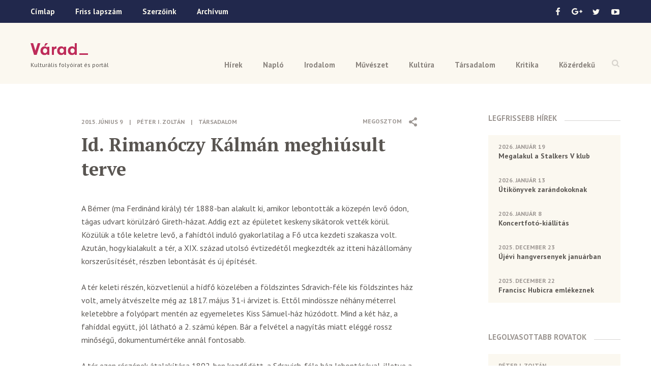

--- FILE ---
content_type: text/html; charset=UTF-8
request_url: https://www.varad.ro/id-rimanoczy-kalman-meghiusult-terve/
body_size: 30179
content:
<!DOCTYPE html>  

<!--[if lt IE 7 ]> <html lang="en" class="ie6"> <![endif]-->
<!--[if IE 7 ]> <html lang="en" class="ie7"> <![endif]-->
<!--[if IE 8 ]> <html lang="en" class="ie8"> <![endif]-->
<!--[if IE 9 ]> <html lang="en" class="ie9"> <![endif]-->
<!--[if (gt IE 9)|!(IE)]><!--> <html lang="en"> <!--<![endif]-->

<head>
	
	<meta http-equiv="X-UA-Compatible" content="IE=edge"> 
	
	<meta charset="UTF-8" />

	<title>Id. Rimanóczy Kálmán meghiúsult terve &ndash; Várad</title>
	
	<meta name="keywords" content="">
	
	<meta name="viewport" content="width=device-width, initial-scale=1">
	
	<meta property="fb:app_id" content="1322009377835498" />
	
	<link rel="icon" href="https://www.varad.ro/wp-content/themes/varad/favicon-16x16.png" sizes="16x16" /> 
	
	<link href='https://fonts.googleapis.com/css?family=PT+Sans:400,700|PT+Serif:700&subset=latin,latin-ext' rel='stylesheet' type='text/css'>
	
	<!--[if IE]>
	<script src="http://html5shiv.googlecode.com/svn/trunk/html5.js"></script>
	<![endif]-->
	
	<!--[if (gte IE 6)&(lte IE 8)]>
	  <script src="https://www.varad.ro/wp-content/themes/varad/assets/js/selectivizr.js"></script>
	<![endif]--> 
		
	
<!-- This site is optimized with the Yoast SEO plugin v3.2.5 - https://yoast.com/wordpress/plugins/seo/ -->
<link rel="canonical" href="https://www.varad.ro/id-rimanoczy-kalman-meghiusult-terve/" />
<meta property="og:locale" content="hu_HU" />
<meta property="og:type" content="article" />
<meta property="og:title" content="Id. Rimanóczy Kálmán meghiúsult terve &ndash; Várad" />
<meta property="og:description" content="A Bémer (ma Ferdinánd király) tér 1888-ban alakult ki, amikor lebontották a közepén levő ódon, tágas udvart körülzáró Gireth-házat. Addig ezt az épületet keskeny sikátorok vették körül. Közülük a tőle keletre levő, a fahídtól induló gyakorlatilag a Fő utca kezdeti szakasza volt. Azután, hogy kialakult a tér, a XIX. század utolsó évtizedétől megkezdték az itteni &hellip;" />
<meta property="og:url" content="https://www.varad.ro/id-rimanoczy-kalman-meghiusult-terve/" />
<meta property="og:site_name" content="Várad" />
<meta property="article:publisher" content="https://www.facebook.com/varadfolyoirat" />
<meta property="article:section" content="Társadalom" />
<meta property="article:published_time" content="2015-06-09T19:26:22+00:00" />
<meta property="article:modified_time" content="2016-05-24T12:00:07+00:00" />
<meta property="og:updated_time" content="2016-05-24T12:00:07+00:00" />
<meta name="twitter:card" content="summary" />
<meta name="twitter:description" content="A Bémer (ma Ferdinánd király) tér 1888-ban alakult ki, amikor lebontották a közepén levő ódon, tágas udvart körülzáró Gireth-házat. Addig ezt az épületet keskeny sikátorok vették körül. Közülük a tőle keletre levő, a fahídtól induló gyakorlatilag a Fő utca kezdeti szakasza volt. Azután, hogy kialakult a tér, a XIX. század utolsó évtizedétől megkezdték az itteni [&hellip;]" />
<meta name="twitter:title" content="Id. Rimanóczy Kálmán meghiúsult terve &ndash; Várad" />
<meta name="twitter:site" content="@VaradFolyoirat" />
<meta name="twitter:creator" content="@VaradFolyoirat" />
<!-- / Yoast SEO plugin. -->

		<script type="text/javascript">
			window._wpemojiSettings = {"baseUrl":"https:\/\/s.w.org\/images\/core\/emoji\/72x72\/","ext":".png","source":{"concatemoji":"https:\/\/www.varad.ro\/wp-includes\/js\/wp-emoji-release.min.js?ver=4.5.28"}};
			!function(e,o,t){var a,n,r;function i(e){var t=o.createElement("script");t.src=e,t.type="text/javascript",o.getElementsByTagName("head")[0].appendChild(t)}for(r=Array("simple","flag","unicode8","diversity"),t.supports={everything:!0,everythingExceptFlag:!0},n=0;n<r.length;n++)t.supports[r[n]]=function(e){var t,a,n=o.createElement("canvas"),r=n.getContext&&n.getContext("2d"),i=String.fromCharCode;if(!r||!r.fillText)return!1;switch(r.textBaseline="top",r.font="600 32px Arial",e){case"flag":return r.fillText(i(55356,56806,55356,56826),0,0),3e3<n.toDataURL().length;case"diversity":return r.fillText(i(55356,57221),0,0),a=(t=r.getImageData(16,16,1,1).data)[0]+","+t[1]+","+t[2]+","+t[3],r.fillText(i(55356,57221,55356,57343),0,0),a!=(t=r.getImageData(16,16,1,1).data)[0]+","+t[1]+","+t[2]+","+t[3];case"simple":return r.fillText(i(55357,56835),0,0),0!==r.getImageData(16,16,1,1).data[0];case"unicode8":return r.fillText(i(55356,57135),0,0),0!==r.getImageData(16,16,1,1).data[0]}return!1}(r[n]),t.supports.everything=t.supports.everything&&t.supports[r[n]],"flag"!==r[n]&&(t.supports.everythingExceptFlag=t.supports.everythingExceptFlag&&t.supports[r[n]]);t.supports.everythingExceptFlag=t.supports.everythingExceptFlag&&!t.supports.flag,t.DOMReady=!1,t.readyCallback=function(){t.DOMReady=!0},t.supports.everything||(a=function(){t.readyCallback()},o.addEventListener?(o.addEventListener("DOMContentLoaded",a,!1),e.addEventListener("load",a,!1)):(e.attachEvent("onload",a),o.attachEvent("onreadystatechange",function(){"complete"===o.readyState&&t.readyCallback()})),(a=t.source||{}).concatemoji?i(a.concatemoji):a.wpemoji&&a.twemoji&&(i(a.twemoji),i(a.wpemoji)))}(window,document,window._wpemojiSettings);
		</script>
		<style type="text/css">
img.wp-smiley,
img.emoji {
	display: inline !important;
	border: none !important;
	box-shadow: none !important;
	height: 1em !important;
	width: 1em !important;
	margin: 0 .07em !important;
	vertical-align: -0.1em !important;
	background: none !important;
	padding: 0 !important;
}
</style>
<link rel='stylesheet' id='style-css'  href='https://www.varad.ro/wp-content/themes/varad/assets/css/style.min.css' type='text/css' media='all' />
<script type='text/javascript' src='https://code.jquery.com/jquery-1.12.2.min.js?ver=1.12.2'></script>
<script type='text/javascript' src='https://www.varad.ro/wp-content/themes/varad/assets/js/prefixfree.min.js'></script>
<link rel='https://api.w.org/' href='https://www.varad.ro/wp-json/' />
<link rel="EditURI" type="application/rsd+xml" title="RSD" href="https://www.varad.ro/xmlrpc.php?rsd" />
<link rel="wlwmanifest" type="application/wlwmanifest+xml" href="https://www.varad.ro/wp-includes/wlwmanifest.xml" /> 
<meta name="generator" content="WordPress 4.5.28" />
<link rel='shortlink' href='https://www.varad.ro/?p=3183' />
<link rel="alternate" type="application/json+oembed" href="https://www.varad.ro/wp-json/oembed/1.0/embed?url=https%3A%2F%2Fwww.varad.ro%2Fid-rimanoczy-kalman-meghiusult-terve%2F" />
<link rel="alternate" type="text/xml+oembed" href="https://www.varad.ro/wp-json/oembed/1.0/embed?url=https%3A%2F%2Fwww.varad.ro%2Fid-rimanoczy-kalman-meghiusult-terve%2F&#038;format=xml" />
	
	<!-- Google tag (gtag.js) -->
	<script async src="https://www.googletagmanager.com/gtag/js?id=G-TT254XPSDX"></script>
	<script>
	  window.dataLayer = window.dataLayer || [];
	  function gtag(){dataLayer.push(arguments);}
	  gtag('js', new Date());
	
	  gtag('config', 'G-TT254XPSDX');
	</script>	
	
	<!--
	<script>
	  (function(i,s,o,g,r,a,m){i['GoogleAnalyticsObject']=r;i[r]=i[r]||function(){
	  (i[r].q=i[r].q||[]).push(arguments)},i[r].l=1*new Date();a=s.createElement(o),
	  m=s.getElementsByTagName(o)[0];a.async=1;a.src=g;m.parentNode.insertBefore(a,m)
	  })(window,document,'script','https://www.google-analytics.com/analytics.js','ga');
	
	  ga('create', 'UA-78512249-1', 'auto');
	  ga('send', 'pageview');
	
	</script>
	-->
</head>

<body class="single single-post postid-3183 single-format-standard no-touch">

			<div id="fb-root"></div>
		<script>(function(d, s, id) {
		  var js, fjs = d.getElementsByTagName(s)[0];
		  if (d.getElementById(id)) return;
		  js = d.createElement(s); js.id = id;
		  js.src = "//connect.facebook.net/en_US/sdk.js#xfbml=1&version=v2.5";
		  fjs.parentNode.insertBefore(js, fjs);
		}(document, 'script', 'facebook-jssdk'));</script>
		
	<div class="navbar">
		<div class="topbar-wrap">
			<div class="topbar clearfix">
									  
				<ul class="menu">
					<li><a href="https://www.varad.ro">Címlap</a></li>
					<li><a href="https://www.varad.ro/magazin-archivum/20259/">Friss lapszám</a></li>
					<li><a href="https://www.varad.ro/szerzoink/">Szerzőink</a></li>
					<li><a href="https://www.varad.ro/magazin-archivum/">Archívum</a></li>
				</ul>
				
				<ul class="social">
					<li>
						<a class="icon-facebook sprite" href="https://www.facebook.com/varadfolyoirat" target="_blank"></a>
					</li>
					<li>
						<a class="icon-google sprite" href="https://plus.google.com/u/0/116541484254179735303" target="_blank"></a>
					</li>
					<li>
						<a class="icon-twitter sprite" href="https://twitter.com/VaradFolyoirat"></a>
					</li>
					<li>
						<a class="icon-youtube sprite" href="https://www.youtube.com/channel/UCRSaAOMftt_gbL7nuvVCysw"></a>
					</li>
				</ul>
			</div>
		</div>
		
		<div class="menu-wrap">
			<a class="open-search sprite" href="#"></a>
			
			<ul id="menu-header-nav" class="menu"><li id="menu-item-5" class="menu-item menu-item-type-taxonomy menu-item-object-category menu-item-5"><a href="https://www.varad.ro/hirek/">Hírek</a></li>
<li id="menu-item-10" class="menu-item menu-item-type-taxonomy menu-item-object-category menu-item-10"><a href="https://www.varad.ro/naplo/">Napló</a></li>
<li id="menu-item-6" class="menu-item menu-item-type-taxonomy menu-item-object-category menu-item-6"><a href="https://www.varad.ro/irodalom/">Irodalom</a></li>
<li id="menu-item-9" class="menu-item menu-item-type-taxonomy menu-item-object-category menu-item-9"><a href="https://www.varad.ro/muveszet/">Művészet</a></li>
<li id="menu-item-8" class="menu-item menu-item-type-taxonomy menu-item-object-category menu-item-8"><a href="https://www.varad.ro/kultura/">Kultúra</a></li>
<li id="menu-item-11" class="menu-item menu-item-type-taxonomy menu-item-object-category current-post-ancestor current-menu-parent current-post-parent menu-item-11"><a href="https://www.varad.ro/tarsadalom/">Társadalom</a></li>
<li id="menu-item-7" class="menu-item menu-item-type-taxonomy menu-item-object-category menu-item-7"><a href="https://www.varad.ro/kritika/">Kritika</a></li>
<li id="menu-item-12" class="menu-item menu-item-type-taxonomy menu-item-object-category menu-item-12"><a href="https://www.varad.ro/kozerdeku/">Közérdekű</a></li>
</ul>			
			<div class="search-box">
				<p>Írd be a keresett szót</p>
				<a class="close-search sprite" href="#"></a>
				
				<form method="get" action="https://www.varad.ro/">
					<input type="text" class="search-field" name="s" value="">
					<input class="submit sprite" type="submit" value="">
				</form>
				
			</div>
		</div>
		
	</div> <!-- END .navbar -->
	
	<div class="header-wrap">
	
		<header class="clearfix">
			<div class="logo-wrap">
				<a class="logo" href="https://www.varad.ro" title="Várad">Várad</a>
									<p class="tagline">Kulturális folyóirat és portál</p>
							</div>
			
			<a class="icon-menu" href="#">
				<span class="icon-menu-line icon-menu-line-1"></span>
				<span class="icon-menu-line icon-menu-line-2"></span>
				<span class="icon-menu-line icon-menu-line-3"></span>
			</a>
		</header>
		
	</div>
	
	
<div class="content clearfix">
	
	<div class="main">
		
		<article class="clearfix ">
		
								
								
				<div class="article-content">
				
					<div class="share top-share">
						<span class="label">Megosztom</span>
<span class="icon icon-share sprite"></span>
<ul>
	<li>
		<a href="http://www.facebook.com/sharer/sharer.php?u=https%3A%2F%2Fwww.varad.ro%2Fid-rimanoczy-kalman-meghiusult-terve%2F&title=Id.+Riman%C3%B3czy+K%C3%A1lm%C3%A1n+meghi%C3%BAsult+terve" title="Facebook">
			<img src="https://www.varad.ro/wp-content/themes/varad/images/share-facebook-icon.png" alt="" />
		</a>
	</li>
	<li>
		<a class="google" href="https://plus.google.com/share?url=https%3A%2F%2Fwww.varad.ro%2Fid-rimanoczy-kalman-meghiusult-terve%2F" title="Google+">
			<img src="https://www.varad.ro/wp-content/themes/varad/images/share-google-icon.png" alt="" />
		</a>
	</li>
	<li>
		<a href="https://twitter.com/intent/tweet?text=Id.+Riman%C3%B3czy+K%C3%A1lm%C3%A1n+meghi%C3%BAsult+terve&url=https%3A%2F%2Fwww.varad.ro%2Fid-rimanoczy-kalman-meghiusult-terve%2F&via=VaradFolyoirat" title="Twitter">
			<img src="https://www.varad.ro/wp-content/themes/varad/images/share-twitter-icon.png" alt="" />
		</a>
	</li>
			<li>
			<a class="comments-link" href="#comments" title="Comments">
				<img src="https://www.varad.ro/wp-content/themes/varad/images/comments-icon.png" alt="" />
			</a>
		</li>
	</ul>					</div>
					
					<p class="meta">
		
		
					<span class="date">2015. június 9</span>
			<span class="separator">|</span>
			
					<a class="author" href="https://www.varad.ro/szerzoink/?szerzo=P%C3%A9ter+I.+Zolt%C3%A1n">
				Péter I. Zoltán			</a>
				
		
	<span class="separator">|</span>
	
		
		<a href="https://www.varad.ro/tarsadalom/" class="category">Társadalom</a>
		
	</p>	    			
	    			<h1>Id. Rimanóczy Kálmán meghiúsult terve</h1>
	    			
	    			<p>A Bémer (ma Ferdinánd király) tér 1888-ban alakult ki, amikor lebontották a közepén levő ódon, tágas udvart körülzáró Gireth-házat. Addig ezt az épületet keskeny sikátorok vették körül. Közülük a tőle keletre levő, a fahídtól induló gyakorlatilag a Fő utca kezdeti szakasza volt. Azután, hogy kialakult a tér, a XIX. század utolsó évtizedétől megkezdték az itteni házállomány korszerűsítését, részben lebontását és új építését.</p>
<p>A tér keleti részén, közvetlenül a hídfő közelében a földszintes Sdravich-féle kis földszintes ház volt, amely átvészelte még az 1817. május 31-i árvizet is. Ettől mindössze néhány méterrel keletebbre a folyópart mentén az egyemeletes Kiss Sámuel-ház húzódott. Mind a két ház, a fahíddal együtt, jól látható a 2. számú képen. Bár a felvétel a nagyítás miatt eléggé rossz minőségű, dokumentumértéke annál fontosabb.</p>
<p>A tér ezen részének átalakítása 1892-ben kezdődött, a Sdravich-féle ház lebontásával, illetve a Kiss Sámuel-ház eladásával. Az új tulajdonos, Lévay Zsigmond teljesen meg akarta változtatni a térnek ezt a részét, erről a Nagyvárad napilap 1892. február 21-i számából szerezhetünk tudomást: „A hajdani Kiss Sámuel-házat részben le akarja bonatni jelenlegi tulajdonosa, Lévay Zsigmond, s a megmaradt épületrészhez a meglévő udvar beépítésével, az egész telek hosszában végig nyúló, és a Körös-partra néző emeletes házat építtet. A ház tervét Hanzlián János építészmérnök, a Bartsch-ház tervezője és építője készítette el. A Sdravich-ház mögötti rész, a Körös-part egész hosszában le lesz bontva, s részint a most látható beszögelés, részint a Kishíd felé eső elhajlás kiépítésével egyenes vonalba lesz hozva az épület. Az épület által elfoglalandó köztérért majdnem ötször annyit enged át a város részére Lévay telke egész hosszában úgy, hogy négy méter széles járda futna be a Kishídról a már beépített Körös-parti korzóra…”</p>
<p>Az előbbi újságcikket úgy kell értelmezni, hogy a 2. rajzon látható Kiss Sámuel-ház Körös-parti szárnyának lebontásakor csak a nyugati homlokzaton látható kétablaknyi rész tűnne el. A nyugati homlokzat további épületrésze – amely a képen is láthatóan valamivel kijjebb található – máig megmaradt a Bémer tér 1. számú ingatlanaként.</p>
<h4>Az idősebb Rimanóczy terve</h4>
<p>Az újságcikk szerint négy méter széles járda futott volna végig a Körös-parton a Lévay-ház előtt, szélesebb, mint az ezen a telken levő Kiss Sámuel-ház előtt volt. De ez csak járda lett volna. Id. Rimanóczy Kálmánnak hasznosabb lett volna, ha a szomszédos szállodáját a hídfő irányából is meg lehetett volna közelíteni. Ezért egy évvel a Lévay-ház építése előtt elkészítette a Körös-parti korzó tervét. Ennek homlokzati rajza látható az 1. számú képen. A terv szerint kisajátították volna a Kiss Sámuel-házat – amely már Lévay Zsigmond tulajdona volt –, hogy helyén egy tíz méter széles közutat nyithassanak az Ezredévi emléktér (ma Libertătii tér) irányába. A polgármester válasza: „Ezzel az eszmével a város egyelőre nem foglalkozhat, mert Lévay a házért 78 000 forintot kér.” A tulajdonos feltételként még azt is kikötötte, hogy 70 ezer forintért megvehesse a szomszédos Stiedl-házat. A város közgyűlése végül nem támogatta Rimanóczy tervét. Hogy ennek csak a pénz lehetett az oka, vagy egyéb érdekek is közrejátszhattak, esetleg valaki jól lobbizott, azt ma már nehéz kinyomozni. Az ellenben joggal állítható, hogy Rimanóczy terve a város közlekedése szempontjából minden pénzt megért volna.</p>
<p>Ezek után ismerkedjünk meg id. Rimanóczy Kálmán elképzelésével az 1. számú kép segítségével. A távolabb levő szállodaépület ma is látható, hiszen 1892 tavaszára már elkészült, ha nem is adták át még hivatalosan. A vele egy vonalban épített sarki Lévay-ház homlokzati rajzát ellenben vagy Hanzlián János építész terve alapján kölcsönözte Rimanóczy, vagy maga készítette, abban a reményben, hogy ha elfogadja a város az ő elképzelését, megbízást is kaphat a Lévay-ház megtervezésére. Az viszont jól látható, hogy a Lévay-háznak ez a homlokzati rajza csak kis mértékben – inkább tömegében – hasonlít a megvalósult épülethez. De azt is megkockáztathatjuk, hogy sokkal látványosabb a megépített változatnál és jobban illeszkedik a környezetéhez. Mindez megerősíti azt a feltételezésünket, hogy id. Rimanóczy Kálmán saját elképzelését vetette papírra.</p>
<p>Rimanóczy közérdekű tervét szerette volna széles körben népszerűsíteni, ezért fényképmásolatokat készíttetett a váradi Fekete Sándor fotográfussal. Illusztrációnkon is jól látható a fényképész neve és Nagyvárad megnevezése.</p>
<h4>A hajthatatlan Lévay</h4>
<p>1892 júliusában Lévay Zsigmond megkapta a városi tanácstól az építkezési engedélyt, annak ellenére, hogy egy hónappal előtte „harmincöt előkelő polgár” ismételten kérvényezte a Lévay-ház kisajátítását, és egy olyan széles utca kiépítését a part mentén, amely a szálloda előtti utca meghosszabbítása lett volna. A Körös másik oldalán levő Sas (később Kossuth, ma Independenţei) utca házainak tulajdonosai és Rimanóczy Kálmán hajlandók lettek volna hozzájárulni a költségekhez is. Mindhiába, maradt a Lévay-ház eredeti terve. Augusztusban már bontották a Sdravich-házat, majd 1893-ban hozzákezdtek a Lévay-hát építéséhez. 1894 májusában elkészült a ház előtt végigfutó járda is. (3. számú kép) Ez három méter széles volt – nem négy, ahogy az újságcikkben írták –, bár az is igaz, hogy megtoldották egy kőgyámokon nyugvó, a folyópart felé kinyúló egyméternyi márványlapos résszel. De ezt a részt már nem Lévay engedte át a közterület javára! Mintegy két évtizede ez utóbbi függőfolyosószerű építmény statikailag veszélyessé vált, mire az egészet lebontották, és csak a járda maradt a maga háromméternyi szélességével.</p>
<p>Szerencsénkre Rimanóczy Jenő budapesti építészmérnök jóvoltából megmaradt a Körös-part itteni szakaszának rendezési elképzelése. E látványrajz Rimanóczy Jenő dédnagyapjának a köz érdekét szolgáló előrelátó elképzelését bizonyítja, de azt a szűk látókörű, anyagias kortársai, kollégái a város törvényhatósági képviselő-testületében sajnos elvetették.</p>
	    			
	    		</div> 
				
				<div class="share">
					<span class="label">Megosztom</span>
<span class="icon icon-share sprite"></span>
<ul>
	<li>
		<a href="http://www.facebook.com/sharer/sharer.php?u=https%3A%2F%2Fwww.varad.ro%2Fid-rimanoczy-kalman-meghiusult-terve%2F&title=Id.+Riman%C3%B3czy+K%C3%A1lm%C3%A1n+meghi%C3%BAsult+terve" title="Facebook">
			<img src="https://www.varad.ro/wp-content/themes/varad/images/share-facebook-icon.png" alt="" />
		</a>
	</li>
	<li>
		<a class="google" href="https://plus.google.com/share?url=https%3A%2F%2Fwww.varad.ro%2Fid-rimanoczy-kalman-meghiusult-terve%2F" title="Google+">
			<img src="https://www.varad.ro/wp-content/themes/varad/images/share-google-icon.png" alt="" />
		</a>
	</li>
	<li>
		<a href="https://twitter.com/intent/tweet?text=Id.+Riman%C3%B3czy+K%C3%A1lm%C3%A1n+meghi%C3%BAsult+terve&url=https%3A%2F%2Fwww.varad.ro%2Fid-rimanoczy-kalman-meghiusult-terve%2F&via=VaradFolyoirat" title="Twitter">
			<img src="https://www.varad.ro/wp-content/themes/varad/images/share-twitter-icon.png" alt="" />
		</a>
	</li>
			<li>
			<a class="comments-link" href="#comments" title="Comments">
				<img src="https://www.varad.ro/wp-content/themes/varad/images/comments-icon.png" alt="" />
			</a>
		</li>
	</ul>				</div>
				
										
							
		</article>
			
		<div id="comments">
			<div class="fb-comments" data-href="https://www.varad.ro/id-rimanoczy-kalman-meghiusult-terve/" data-width="100%" data-numposts="5"></div>
		</div>
			
		<div class='yarpp-related'>

<div class="related-posts clearfix">

	<div class="section-title"><span>Kapcsolodó anyagok</span></div>
	
		
					
						
				<article>
					<p class="meta">
		
		
			
					<a class="author" href="https://www.varad.ro/szerzoink/?szerzo=P%C3%A9ter+I.+Zolt%C3%A1n">
				Péter I. Zoltán			</a>
				
		
	<span class="separator">|</span>
	
		
		<a href="https://www.varad.ro/tarsadalom/" class="category">Társadalom</a>
		
	</p>					  
					<h3><a href="https://www.varad.ro/ifj-rimanoczy-kalman-szakmai-hitvallasa/">Ifj. Rimanóczy Kálmán szakmai hitvallása</a></h3>
					
										<p>Emlékezés a jeles műépítészre halálának 100. évfordulóján Ifj. Rimanóczy Kálmán (1870. április 30. – 1912....</p>
				</article>
				
						
					
						
				<article>
					<p class="meta">
		
		
		<span class="date">2014. október 21</span>
	
		
	<span class="separator">|</span>
	
		
		<a href="https://www.varad.ro/hirek/" class="category">Hírek</a>
		
	</p>					  
					<h3><a href="https://www.varad.ro/peter-i-zoltan-laudacioja-a-rimanoczy-dij-atadasa-alkalmabol/">Péter I. Zoltán laudációja a  Rimanóczy-díj átadása alkalmából</a></h3>
					
										<p>Az egykori Royal kávéházban vette át PéterI. Zoltán helyörténész a 2014 évi Rimanóczy-díjat az RMDSZ...</p>
				</article>
				
						
					
						
				<article>
					<p class="meta">
		
		
			
					<a class="author" href="https://www.varad.ro/szerzoink/?szerzo=P%C3%A9ter+I.+Zolt%C3%A1n">
				Péter I. Zoltán			</a>
				
		
	<span class="separator">|</span>
	
		
		<a href="https://www.varad.ro/tarsadalom/" class="category">Társadalom</a>
		
	</p>					  
					<h3><a href="https://www.varad.ro/guttman-haz-uj-ruhaja/">A Guttman-ház új ruhája</a></h3>
					
										<p>Egy ideje már dolgoznak a Rimanóczy (Iosif Vulcan) utca sarki Kolozsváry-ház mellett álló Guttman-féle ház...</p>
				</article>
				
						
		
	</div>
</div>
	
	</div>
		
	<aside>

	<div class="articles-box">
		<div class="section-title"><span>Legfrissebb Hírek</span></div>
		
						  
					
			<a class="article" href="https://www.varad.ro/megalakul-stalker-v-klub/">
				<span class="date">2026. január 19</span>
				<span class="article-title">Megalakul a Stalkers V klub</span>
			</a>
		
					
			<a class="article" href="https://www.varad.ro/konyvbemutato-puspoki-palotaban/">
				<span class="date">2026. január 13</span>
				<span class="article-title">Útikönyvek zarándokoknak</span>
			</a>
		
					
			<a class="article" href="https://www.varad.ro/koncertfoto-kiallitas/">
				<span class="date">2026. január 8</span>
				<span class="article-title">Koncertfotó-kiállítás</span>
			</a>
		
					
			<a class="article" href="https://www.varad.ro/ujevi-hangversenyek-januarban/">
				<span class="date">2025. december 23</span>
				<span class="article-title">Újévi hangversenyek januárban</span>
			</a>
		
					
			<a class="article" href="https://www.varad.ro/francisc-hubicra-emlekeznek/">
				<span class="date">2025. december 22</span>
				<span class="article-title">Francisc Hubicra emlékeznek</span>
			</a>
		
				
	</div>
	
	<div class="articles-box">
		<div class="section-title"><span>Legolvasottabb Rovatok</span></div>



	<a class="article" href="https://www.varad.ro/ady-es-leda-megismerkedesenek-tortenete/">
		<span class="author">
			Péter I. Zoltán		</span>
		<span class="article-title">Ady és Léda megismerkedésének története</span>
	</a>


	<a class="article" href="https://www.varad.ro/ady-es-a-duk-duk-affer/">
		<span class="author">
			Péter I. Zoltán		</span>
		<span class="article-title">Ady és A duk-duk affér</span>
	</a>


	<a class="article" href="https://www.varad.ro/rekviem-egy-puspoki-palotaert/">
		<span class="author">
			Péter I. Zoltán		</span>
		<span class="article-title">Rekviem egy püspöki palotáért</span>
	</a>


	<a class="article" href="https://www.varad.ro/ermihalyfalvi-gyokeru-az-uj-irodalmi-nobel-dijas-kolto/">
		<span class="author">
			Várad		</span>
		<span class="article-title">Érmihályfalvi gyökerű az új irodalmi Nobel-díjas költő</span>
	</a>


	<a class="article" href="https://www.varad.ro/elhunyt-peter-zoltan/">
		<span class="author">
			Várad		</span>
		<span class="article-title">Elhunyt Péter I. Zoltán</span>
	</a>


	<a class="article" href="https://www.varad.ro/robosztus-kokorlat-hidon/">
		<span class="author">
			Péter I. Zoltán		</span>
		<span class="article-title">Robosztus kőkorlát a hídon</span>
	</a>

	
	</div>
	
</aside>		
</div>

<div class="footer-wrap">
			
			<footer class="clearfix">
				<a class="logo" href="https://www.varad.ro" title="Várad">Várad</a>
				
				<div class="nav">
		    		<span class="title">Kulturális folyóirat és portál</span>
		    		<ul id="menu-footer-nav" class="menu"><li id="menu-item-170" class="menu-item menu-item-type-taxonomy menu-item-object-category menu-item-170"><a href="https://www.varad.ro/hirek/">Hírek</a></li>
<li id="menu-item-175" class="menu-item menu-item-type-taxonomy menu-item-object-category menu-item-175"><a href="https://www.varad.ro/naplo/">Napló</a></li>
<li id="menu-item-171" class="menu-item menu-item-type-taxonomy menu-item-object-category menu-item-171"><a href="https://www.varad.ro/irodalom/">Irodalom</a></li>
<li id="menu-item-174" class="menu-item menu-item-type-taxonomy menu-item-object-category menu-item-174"><a href="https://www.varad.ro/muveszet/">Művészet</a></li>
<li id="menu-item-173" class="menu-item menu-item-type-taxonomy menu-item-object-category menu-item-173"><a href="https://www.varad.ro/kultura/">Kultúra</a></li>
<li id="menu-item-176" class="menu-item menu-item-type-taxonomy menu-item-object-category current-post-ancestor current-menu-parent current-post-parent menu-item-176"><a href="https://www.varad.ro/tarsadalom/">Társadalom</a></li>
<li id="menu-item-172" class="menu-item menu-item-type-taxonomy menu-item-object-category menu-item-172"><a href="https://www.varad.ro/kritika/">Kritika</a></li>
<li id="menu-item-177" class="menu-item menu-item-type-taxonomy menu-item-object-category menu-item-177"><a href="https://www.varad.ro/kozerdeku/">Közérdekű</a></li>
<li id="menu-item-178" class="menu-item menu-item-type-custom menu-item-object-custom menu-item-178"><a href="http://www.varad.ro/magazin-archivum">Archívum</a></li>
<li id="menu-item-179" class="menu-item menu-item-type-taxonomy menu-item-object-tipus menu-item-179"><a href="https://www.varad.ro/mediatar/kep/">Képtár</a></li>
<li id="menu-item-180" class="menu-item menu-item-type-taxonomy menu-item-object-tipus menu-item-180"><a href="https://www.varad.ro/mediatar/video/">Videótár</a></li>
<li id="menu-item-181" class="menu-item menu-item-type-taxonomy menu-item-object-tipus menu-item-181"><a href="https://www.varad.ro/mediatar/hang/">Hangtár</a></li>
<li id="menu-item-184" class="menu-item menu-item-type-post_type menu-item-object-page menu-item-184"><a href="https://www.varad.ro/szerzoink/">Szerzőink</a></li>
<li id="menu-item-186" class="menu-item menu-item-type-post_type menu-item-object-page menu-item-186"><a href="https://www.varad.ro/szerzoi-jogok/">Szerzői jogok</a></li>
<li id="menu-item-14012" class="menu-item menu-item-type-post_type menu-item-object-page menu-item-14012"><a href="https://www.varad.ro/impresszum/">Impresszum</a></li>
</ul>				</div>
				
				<div class="partners">
					<span class="title">Támogatók</span>
					<div class="partner partner-1">
						<img src="https://www.varad.ro/wp-content/themes/varad/images/logo-bihar-megyei-tanacs-tamogatak-varad.png" alt="" />
						<span class="name">Bihar Megyei <br />Tanács</span>
					</div>
				<!--	<div class="partner partner-2">
						<img src="https://www.varad.ro/wp-content/themes/varad/images/logo-rmdsz-tamogatak-varad.png" alt="" />
						<img src="https://www.varad.ro/wp-content/themes/varad/images/logo-communitas-alapitvany-tamogatak-varad.png" alt="" />
						<span class="name">RMDSZ és <br/> Communitas Alapítvány</span>
					</div>
				-->
				</div>
			</footer>
			
		</div>
		
		<div class="bottom-wrap">
			<div class="bottom clearfix">
				<p>Copyright &copy; 2026 Várad Kulturális Folyóirat</p>
				<a href="http://www.balu.ro/" target="_blank">made by balu</a>
			</div>
		</div>
	
		<script type='text/javascript' src='https://www.varad.ro/wp-content/themes/varad/assets/js/main.min.js'></script>
<script type='text/javascript' src='https://www.varad.ro/wp-content/plugins/easy-image-gallery/includes/lib/prettyphoto/jquery.prettyPhoto.js?ver=1.1.4'></script>
<script type='text/javascript' src='https://www.varad.ro/wp-includes/js/wp-embed.min.js?ver=4.5.28'></script>
		
	</body>

</html>